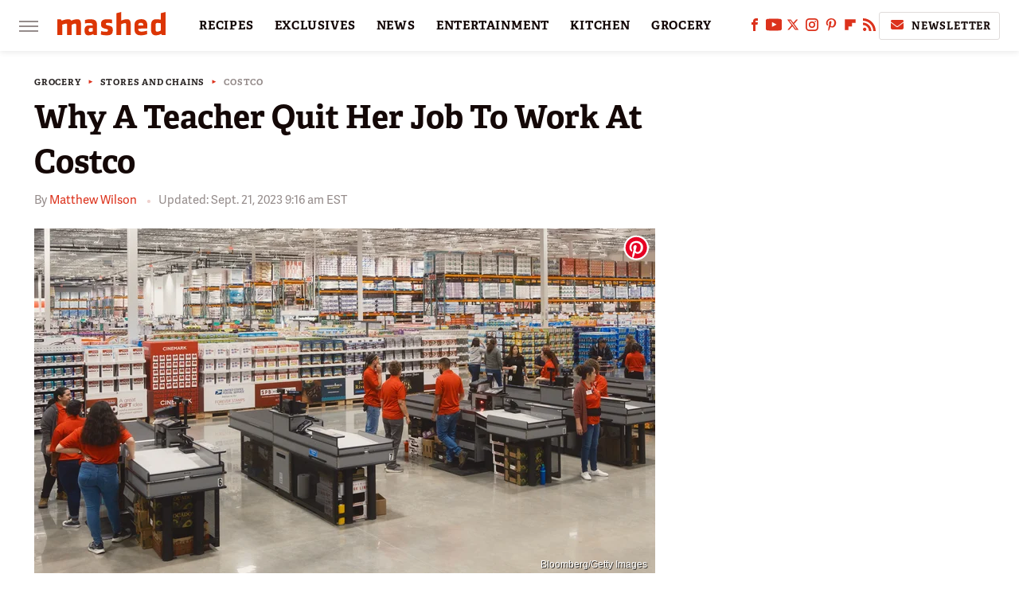

--- FILE ---
content_type: text/html
request_url: https://api.intentiq.com/profiles_engine/ProfilesEngineServlet?at=39&mi=10&dpi=936734067&pt=17&dpn=1&iiqidtype=2&iiqpcid=eb5500fb-b07c-4c7f-9af9-7c8d4f030733&iiqpciddate=1769182615231&pcid=d52d8c21-4f1e-489a-a9ba-da2a87e948b4&idtype=3&gdpr=0&japs=false&jaesc=0&jafc=0&jaensc=0&jsver=0.33&testGroup=A&source=pbjs&ABTestingConfigurationSource=group&abtg=A&vrref=https%3A%2F%2Fwww.mashed.com
body_size: 57
content:
{"abPercentage":97,"adt":1,"ct":2,"isOptedOut":false,"data":{"eids":[]},"dbsaved":"false","ls":true,"cttl":86400000,"abTestUuid":"g_9e431782-960b-470e-9c90-056e74d5232b","tc":9,"sid":1335687093}

--- FILE ---
content_type: text/plain; charset=UTF-8
request_url: https://at.teads.tv/fpc?analytics_tag_id=PUB_17002&tfpvi=&gdpr_consent=&gdpr_status=22&gdpr_reason=220&ccpa_consent=&sv=prebid-v1
body_size: 56
content:
MmFhMWUxMjAtMDJmYS00MDc2LWJjNDAtZmY1NDgxNDhmZDRlIzQtOA==

--- FILE ---
content_type: text/plain
request_url: https://rtb.openx.net/openrtbb/prebidjs
body_size: -221
content:
{"id":"21aa97a1-c373-4997-a901-4104caf73210","nbr":0}

--- FILE ---
content_type: text/plain
request_url: https://rtb.openx.net/openrtbb/prebidjs
body_size: -83
content:
{"id":"83c0d35a-703f-4755-a97d-c80ed3a63fc6","nbr":0}

--- FILE ---
content_type: text/plain; charset=utf-8
request_url: https://ads.adthrive.com/http-api/cv2
body_size: 5978
content:
{"om":["-xNi85QNX5k","00xbjwwl","0107o7j9","088iw0y0","0929nj63","0FNiGn--56E","0a8iramy","0av741zl","0hly8ynw","0iyi1awv","0qgg9yx1","0r31j41j","0rko03io","0s298m4lr19","0sm4lr19","0y0basn0","0z2q3gf2","1","1011_302_56233570","101779_7764-1036210","10310289136970_462615644","10310289136970_462615833","10310289136970_593674671","11142692","11509227","11896988","12010084","12010088","12168663","12171164","12176509","12219555","124843_10","124844_23","124848_8","12491645","12837806","12931032","12931034","12r5iucs","16x7UEIxQu8","17_23391296","17_24104693","17_24766970","17_24767241","1832l91i","1891/84814","1h2987yhpl7","1h7yhpl7","1ktgrre1","1r7rfn75","201672019","202430_200_EAAYACogIm3jX30jHExW.LZiMVanc.j-uV7dHZ7rh4K3PRdSnOAyBBuRK60_","206_492063","2132:42602454","2132:45327624","2132:45563097","2132:45563177","2132:46038652","2132:46039086","2132:46039897","21u3bzbm","2249:512188092","2249:559617066","2249:650628516","2249:650628575","2249:650628582","2249:657213025","2249:677340715","2249:691910064","2249:691914577","2249:691925891","2249:700873313","2307:0sm4lr19","2307:0tgj3gqz","2307:2rhihii2","2307:37qyxakf","2307:3xh2cwy9","2307:4etfwvf1","2307:4lrf5n54","2307:4npk06v9","2307:5am84p90","2307:5s8wi8hf","2307:5vb39qim","2307:77gj3an4","2307:7cmeqmw8","2307:7fmk89yf","2307:7x8f326o","2307:7xb3th35","2307:7yj1wi4i","2307:875v1cu3","2307:8fx3vqhp","2307:8orkh93v","2307:98xzy0ek","2307:9ign6cx0","2307:9krcxphu","2307:9pnds6v0","2307:a2uqytjp","2307:bn278v80","2307:bqnn0d18","2307:c7mn7oi0","2307:cx0cyl2x","2307:dfru8eib","2307:dpjydwun","2307:erdsqbfc","2307:f3tdw9f3","2307:fevt4ewx","2307:fqeh4hao","2307:g749lgab","2307:gbwct10b","2307:hl4tvc28","2307:hlx2b72j","2307:hswgcqif","2307:hzonbdnu","2307:jq895ajv","2307:kuzv8ufm","2307:l0mfc5zl","2307:m6rbrf6z","2307:m6t1h1z5","2307:n3egwnq7","2307:ncfr1yiw","2307:nv0uqrqm","2307:oqfjm5ja","2307:ppn03peq","2307:rdwfobyr","2307:s00uohbj","2307:s2ahu2ae","2307:s4s41bit","2307:t4zab46q","2307:tteuf1og","2307:tty470r7","2307:tusooher","2307:u30fsj32","2307:ubjltf5y","2307:ud61dfyz","2307:vgq8u78h","2307:wwo5qowu","2307:xc88kxs9","2307:xson3pvm","2307:y7fzjmqi","2307:y96tvrmt","2307:yass8yy7","2307:z2zvrgyz","2307:zpppp6w0","23786257","248492122","25048614","25_53v6aquw","25_cfnass1q","25_op9gtamy","25_ti0s3bz3","25_utberk8n","25_yi6qlg3p","25_zwzjgvpw","262594","2636_1101777_7764-1036209","2636_1101777_7764-1036210","2662_200562_8172720","2662_200562_8172724","2676:85661851","2676:85661854","2676:86083012","2715_9888_501422","27832225","28925636","28933536","2939971","29414696","29414711","2jjp1phz","2pu0gomp","2rhihii2","3018/05664818785ce50754a75ceaab330694","3018/d8f46f8622059ed6a86f74f577012f1c","306_24767223","308_125203_17","33145655","33608492","33627470","33865078","35753406","35753418","3646_185414_T26335189","3658_138741_T26317759","3658_15032_fevt4ewx","3658_15078_ce0kt1sn","3658_15078_fqeh4hao","3658_15233_4lrf5n54","3658_15724_oqfjm5ja","3658_15803_hlx2b72j","3658_18008_dfru8eib","3658_18008_hswgcqif","3658_18152_nrlkfmof","3658_203382_cx0cyl2x","3658_203382_f3tdw9f3","3658_203382_l0mfc5zl","3658_203382_z2zvrgyz","3658_645259_T26437155","3658_67113_8linfb0q","3658_67113_b5e77p2y","36_46_12171164","375227988","37cerfai","381513943572","3822:24417995","39303318","3LMBEkP-wis","3hkzqiet","3v2n6fcp","3xh2cwy9","408698505","409_216407","409_225980","409_225982","409_226322","43919984","43a7ptxe","44023623","440665","44629254","45327625","456743b0-69d5-4b51-bf35-82a6e088e91c","458901553568","45yw802f","46039087","4714_18819_QK3SE5REXVCDHKEKVQWITS","47869802","481703827","485027845327","49064328","4947806","4972640","4aqwokyz","4etfwvf1","4f96c274-503c-481c-8f2e-68e08cdf7112","4fk9nxse","4lrf5n54","4n9mre1i","4q2am7xn","501281","501422","51004532","5126511933","513119272","51372434","52144948","522709","5316_139700_1675b5c3-9cf4-4e21-bb81-41e0f19608c2","5316_139700_3cdf5be4-408f-43d7-a14f-b5d558e7b1b2","5316_139700_44d12f53-720c-4d77-aa3f-2c657f68dcfa","5316_139700_70d9d4bf-0da5-4012-a8ac-4e2b9ae64c24","5316_139700_bd0b86af-29f5-418b-9bb4-3aa99ec783bd","5316_139700_e57da5d6-bc41-40d9-9688-87a11ae6ec85","5316_139700_f25505d6-4485-417c-9d44-52bb05004df5","5316_139700_feb43adb-e3f8-4d32-a55e-90cab0ee0c6e","53945116","53v6aquw","548451","5504:203929","5510:bxx2ali1","5510:i8sweh8z","5510:m6t1h1z5","5510:mznp7ktv","5510:ouycdkmq","5510:pefxr7k2","5510:quk7w53j","5510:y4hjcn9o","55167461","552726067","55726028","55726194","55763524","557_409_216488","557_409_220344","557_409_223589","557_409_223599","557_409_228059","557_409_228113","557_409_228349","558_93_b5e77p2y","558_93_kuzv8ufm","56018481","56086356","5626560399","56341213","564549740","56794606","5726507811","576777115309199355","583652883178231326","59856354","59873223","5989_1799740_703656485","5989_1799740_703675811","5iujftaz","5mq0qbm5","5my41lud","5s2988wi8hf","5s8wi8hf","60146355","60618611","60f5a06w","61213159","6126589193","61564258","618576351","618653722","618980679","61900466","619089559","61916211","61916225","61932920","61932933","61932957","62019681","62020288","6226505231","6226505239","6226522291","6226527055","6226530649","6250_66552_1116290323","627227759","627309156","627309159","62797218","628015148","628086965","628153053","628153173","628222860","628223277","628360579","628360582","628444259","628444262","628444349","628444433","628444439","628456310","628456313","628456379","628456382","628622163","628622172","628622178","628622241","628622244","628622247","628622250","628683371","628687043","628687157","628687460","628687463","628803013","628841673","629007394","629009180","629167998","629168001","629168010","629168565","629171196","629171202","629255550","629350437","62981822","630137823","630928655","63100589","6365_61796_784844653116","6365_61796_784880263591","6365_61796_784880274628","6365_61796_785326944648","6365_61796_785361576712","6365_61796_785452881104","6365_61796_785452908677","6365_61796_785452909130","6365_61796_791179315429","6365_61796_792723154948","6365_61796_792723155707","6365_61796_792723161914","6365_61796_792800742200","63barbg1","651637461","6547_67916_XJRt34Uz8tFFUsiYUYAO","6547_67916_YK5PRXOfBSzdRq7F0SMf","6547_67916_fFcYpshrOyN16UHgGtdQ","6547_67916_fW8tvdPJZ0tTxcU9BN36","6547_67916_zCa9902J7HuIlg1aCYUs","659216891404","659713728691","663414617","680_99480_700109379","680_99480_700109393","680_99480_700109399","697189874","697189882","697189968","697189971","697189999","697190001","697273831","697525780","697525781","697876985","697876986","697876997","697876999","697877001","697893422","698493106","699201086","699753201","6z26stpw","700109379","700109389","700109391","700109393","700109399","700117707","702720175","705127202","705182653","707664805","707705230","707868621","70_86082794","70_86698030","70_86698143","711838270530","725271087996","7354_111700_86509226","740135618609","74243_74_18364087","74243_74_18364134","74243_74_18364241","771778880315","7732580","775917345048","776046844460","776046844475","77gj3an4","781233248327","783AC1891/85298","790703534060","790703534069","792723161929","792800767091","79482161","794di3me","7969_149355_42602454","7969_149355_45327624","7969_149355_45562715","7969_149355_45999649","7a0tg1yi","7c05705e-c206-4d16-b66c-ded39ad1c996","7cmeqmw8","7exo1dkh","7fmk89yf","7mohkjUvB6I","7qIE6HPltrY","7x298b3th35","7xb3th35","8152859","8152878","8152879","8154362","8154363","8168539","8193073","8193078","81x4dv6q","82_7764-1036206","82_7764-1036210","82_7764-1036212","85402293","85402405","85661854","85702055","85943183","85943184","85943190","85943196","8595380","86088017","86509229","86509952","86509958","86509959","86698370","86698455","86925937","8b5u826e","8hezw6rl","8linfb0q","8o298rkh93v","8orkh93v","8u2upl8r","9057/0da634e56b4dee1eb149a27fcef83898","9057/211d1f0fa71d1a58cabee51f2180e38f","92epoX5H6l8","9632594","97_8152879","97_8193073","98xzy0ek","9925w9vu","9cv2cppz","9krcxphu","9pnds6v0","9t6gmxuz","9uox3d6i","9vj21krg","9vtd24w4","AggNMJvl67U","BrwovVXE2H0","Ec99nKYk2OQ","Fr6ZACsoGJI","HLM6WoLCR_8","J0oHAwAc5lQ","K90y6uFGIRA","LXINXrexAqQ","M4pztlOa784","NbIJQmcQ6AI","QWY4kDSWU2M","SJE22kX-KcQ","T2DgxA3xRlE","YlnVIl2d84o","_Q-LyGYXRuE","a0oxacu8","a1vt6lsg","a24l6iop","a2uqytjp","a566o9hb","a7w365s6","a7wye4jw","aYEy4bDVcvU","ascierwp","aw234wxi","axw5pt53","b5e77p2y","b90cwbcd","bd5xg6f6","bqnn0d18","bxx2ali1","byhpa0k9","c-Mh5kLIzow","c25t9p0u","c3tpbb4r","ciypcyxj","clca5z2o","cr-29p8ow2ru9vd","cr-4rm7rpu3u9vd","cr-4rm7rpu3uatj","cr-5gj2wur5u9vd","cr-6k65g37au9vd","cr-98q0xe5tubqk","cr-Bitc7n_p9iw__vat__49i_k_6v6_h_jce2vj5h_buspHgokm","cr-aaqt0k1vubwj","cr-aawz2m3wubwj","cr-aawz2m5rubwj","cr-aawz2m5xubwj","cr-aawz2m7xubwj","cr-aawz3f0wubwj","cr-aawz3f2tubwj","cr-aawz3f3xubwj","cr-aawz3f4uubwj","cr-ccrzxi5tx7tmu","cr-ccrzxi5tx7vjv","cr-f6uw2d0xz7tmu","cr-flbd4mx4u9vd","cr-flbd4mx4ubwe","cr-g7ywwk2qvft","cr-ghun4f53u9vd","cr-p03jl497u9vd","cr-prmv7k18u9vd","cr-tlohn5scu9vd","cr-y4xxab8lubxe","cr223-ddp03i6qxeu","cr223-e8rz0d0qxeu","cr223-e8rzwh0qxeu","cx0cyl2x","cymho2zs","czt3qxxp","d6d7bd18-4dba-4a73-9fa3-5cdf68719dd5","daw00eve","ddr52z0n","de66hk0y","dfru8eib","dg2WmFvzosE","dmoplxrm","dpjydwun","dsugp5th","e5da89fe-21da-4b9e-be2b-381c82d8195b","edkk1gna","erdsqbfc","esxf6cgo","f3tdw9f3","fT734iSJDrI","fe298vt4ewx","fevt4ewx","fhnzmvqw","fj2985atwid","fj3srhfo","fj5atwid","fjp0ceax","fq298eh4hao","fqeh4hao","fz6wn1e1","g749lgab","g80wmwcu","gbwct10b","ge4kwk32","gn3plkq1","gptg4zsl","h0cw921b","hPuTdMDQS5M","heb21q1u","hffavbt7","hfqgqvcv","hgrz3ggo","hlx2b72j","hqz7anxg","hrwidqo8","hswgcqif","i2aglcoy","i8sweh8z","i90isgt0","iiu0wq3s","ilz3dj1y","iwc7djbc","ixtrvado","j0kdpkgx","j39smngx","jci9uj40","jsmsbpnw","kbvybq0g","kecbwzbd","kk5768bd","klqiditz","kpqczbyg","ksrdc5dk","ku298zv8ufm","kuzv8ufm","l0mfc5zl","l4mj1tyl","ll77hviy","lqdvaorh","lryy2wkw","lu0m1szw","lym1wdwi","lyop61rm","m6rbrf6z","m6t1h1z5","mdhhxn07","mne39gsk","mznp7ktv","n3egwnq7","n5qy4p52","nDEslD5DCrE","nmrms1vr","nr5arrhc","nrlkfmof","nv0uqrqm","nw18eto3","o5xj653n","of8dd9pr","ofoon6ir","ogo426bi","ogw1ezqo","onfnxgrh","oqfjm5ja","ou8gxy4u","ouycdkmq","oyophs7h","oz31jrd0","ozdii3rw","pd8cp00m","pefxr7k2","pi9dvb89","pkydekxi","pl298th4l1a","plth4l1a","po4st59x","pq3cgxj4","pxjRKdM1cbg","pz8lwofu","q9I-eRux9vU","q9c1qxt2","qCQnxJ3C04M","qM1pWMu_Q2s","qfy64iwb","qi6czu7b","qnppljgs","qqvgscdx","r0u09phz","r2tvoa5i","r5pphbep","rcfcy8ae","rdsee7ru","rdwfobyr","rnvjtx7r","rrlikvt1","rxhd1rly","rxj4b6nw","s00uohbj","s2ahu2ae","s4s41bit","sbp1kvat","sdodmuod","seill0x0","sh8cxVgIch0","szng7r8g","t4zab46q","t5kb9pme","ti0s3bz3","tjdlqflr","tp444w6e","tu298sooher","tusooher","tzngt86j","u30fsj32","u7p1kjgp","ubjltf5y","uf7vbcrs","uhebin5g","ujl9wsn7","ujqkqtnh","uk3rjp8m","uq0uwbbh","uqph5v76","utberk8n","vCc_ZoB9XiI","vdcb5d4i","vj7hzkpp","vkqnyng8","vmn1juoe","w15c67ad","wFBPTWkXhX8","wf4ip8ib","wf9qekf0","wfxqcwx7","wt0wmo2s","wu5qr81l","ww9yxw2a","wwo5qowu","x4jo7a5v","xau90hsg","xdaezn6y","xncaqh7c","xnx5isri","xson3pvm","xswz6rio","y4hjcn9o","y51tr986","y7fzjmqi","y96tvrmt","yi6qlg3p","ylz2n35t","yx_OAR3JAOI","z2zvrgyz","z7298yi2xbi","z7yi2xbi","zep75yl2","ziox91q0","zvdz58bk","zz298nndanq","zznndanq","7979132","7979135"],"pmp":[],"adomains":["123notices.com","1md.org","about.bugmd.com","acelauncher.com","adameve.com","akusoli.com","allyspin.com","askanexpertonline.com","atomapplications.com","bassbet.com","betsson.gr","biz-zone.co","bizreach.jp","braverx.com","bubbleroom.se","bugmd.com","buydrcleanspray.com","byrna.com","capitaloneshopping.com","clarifion.com","combatironapparel.com","controlcase.com","convertwithwave.com","cotosen.com","countingmypennies.com","cratedb.com","croisieurope.be","cs.money","dallasnews.com","definition.org","derila-ergo.com","dhgate.com","dhs.gov","displate.com","easyprint.app","easyrecipefinder.co","fabpop.net","familynow.club","fla-keys.com","folkaly.com","g123.jp","gameswaka.com","getbugmd.com","getconsumerchoice.com","getcubbie.com","gowavebrowser.co","gowdr.com","gransino.com","grosvenorcasinos.com","guard.io","hero-wars.com","holts.com","instantbuzz.net","itsmanual.com","jackpotcitycasino.com","justanswer.com","justanswer.es","la-date.com","lightinthebox.com","liverrenew.com","local.com","lovehoney.com","lulutox.com","lymphsystemsupport.com","manualsdirectory.org","meccabingo.com","medimops.de","mensdrivingforce.com","millioner.com","miniretornaveis.com","mobiplus.me","myiq.com","national-lottery.co.uk","naturalhealthreports.net","nbliver360.com","nikke-global.com","nordicspirit.co.uk","nuubu.com","onlinemanualspdf.co","original-play.com","outliermodel.com","paperela.com","paradisestays.site","parasiterelief.com","peta.org","photoshelter.com","plannedparenthood.org","playvod-za.com","printeasilyapp.com","printwithwave.com","profitor.com","quicklearnx.com","quickrecipehub.com","rakuten-sec.co.jp","rangeusa.com","refinancegold.com","robocat.com","royalcaribbean.com","saba.com.mx","shift.com","simple.life","spinbara.com","systeme.io","taboola.com","tackenberg.de","temu.com","tenfactorialrocks.com","theoceanac.com","topaipick.com","totaladblock.com","usconcealedcarry.com","vagisil.com","vegashero.com","vegogarden.com","veryfast.io","viewmanuals.com","viewrecipe.net","votervoice.net","vuse.com","wavebrowser.co","wavebrowserpro.com","weareplannedparenthood.org","xiaflex.com","yourchamilia.com"]}